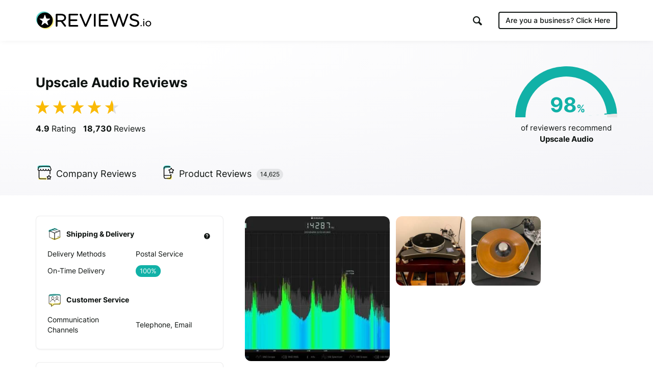

--- FILE ---
content_type: text/html; charset=utf-8
request_url: https://www.google.com/recaptcha/api2/anchor?ar=1&k=6LfXZCkaAAAAAA6P92lEjjUSaoqB_tFkjJB_8G1A&co=aHR0cHM6Ly93d3cucmV2aWV3cy5pbzo0NDM.&hl=en&v=PoyoqOPhxBO7pBk68S4YbpHZ&size=invisible&anchor-ms=20000&execute-ms=30000&cb=xz6svqw65uo3
body_size: 48667
content:
<!DOCTYPE HTML><html dir="ltr" lang="en"><head><meta http-equiv="Content-Type" content="text/html; charset=UTF-8">
<meta http-equiv="X-UA-Compatible" content="IE=edge">
<title>reCAPTCHA</title>
<style type="text/css">
/* cyrillic-ext */
@font-face {
  font-family: 'Roboto';
  font-style: normal;
  font-weight: 400;
  font-stretch: 100%;
  src: url(//fonts.gstatic.com/s/roboto/v48/KFO7CnqEu92Fr1ME7kSn66aGLdTylUAMa3GUBHMdazTgWw.woff2) format('woff2');
  unicode-range: U+0460-052F, U+1C80-1C8A, U+20B4, U+2DE0-2DFF, U+A640-A69F, U+FE2E-FE2F;
}
/* cyrillic */
@font-face {
  font-family: 'Roboto';
  font-style: normal;
  font-weight: 400;
  font-stretch: 100%;
  src: url(//fonts.gstatic.com/s/roboto/v48/KFO7CnqEu92Fr1ME7kSn66aGLdTylUAMa3iUBHMdazTgWw.woff2) format('woff2');
  unicode-range: U+0301, U+0400-045F, U+0490-0491, U+04B0-04B1, U+2116;
}
/* greek-ext */
@font-face {
  font-family: 'Roboto';
  font-style: normal;
  font-weight: 400;
  font-stretch: 100%;
  src: url(//fonts.gstatic.com/s/roboto/v48/KFO7CnqEu92Fr1ME7kSn66aGLdTylUAMa3CUBHMdazTgWw.woff2) format('woff2');
  unicode-range: U+1F00-1FFF;
}
/* greek */
@font-face {
  font-family: 'Roboto';
  font-style: normal;
  font-weight: 400;
  font-stretch: 100%;
  src: url(//fonts.gstatic.com/s/roboto/v48/KFO7CnqEu92Fr1ME7kSn66aGLdTylUAMa3-UBHMdazTgWw.woff2) format('woff2');
  unicode-range: U+0370-0377, U+037A-037F, U+0384-038A, U+038C, U+038E-03A1, U+03A3-03FF;
}
/* math */
@font-face {
  font-family: 'Roboto';
  font-style: normal;
  font-weight: 400;
  font-stretch: 100%;
  src: url(//fonts.gstatic.com/s/roboto/v48/KFO7CnqEu92Fr1ME7kSn66aGLdTylUAMawCUBHMdazTgWw.woff2) format('woff2');
  unicode-range: U+0302-0303, U+0305, U+0307-0308, U+0310, U+0312, U+0315, U+031A, U+0326-0327, U+032C, U+032F-0330, U+0332-0333, U+0338, U+033A, U+0346, U+034D, U+0391-03A1, U+03A3-03A9, U+03B1-03C9, U+03D1, U+03D5-03D6, U+03F0-03F1, U+03F4-03F5, U+2016-2017, U+2034-2038, U+203C, U+2040, U+2043, U+2047, U+2050, U+2057, U+205F, U+2070-2071, U+2074-208E, U+2090-209C, U+20D0-20DC, U+20E1, U+20E5-20EF, U+2100-2112, U+2114-2115, U+2117-2121, U+2123-214F, U+2190, U+2192, U+2194-21AE, U+21B0-21E5, U+21F1-21F2, U+21F4-2211, U+2213-2214, U+2216-22FF, U+2308-230B, U+2310, U+2319, U+231C-2321, U+2336-237A, U+237C, U+2395, U+239B-23B7, U+23D0, U+23DC-23E1, U+2474-2475, U+25AF, U+25B3, U+25B7, U+25BD, U+25C1, U+25CA, U+25CC, U+25FB, U+266D-266F, U+27C0-27FF, U+2900-2AFF, U+2B0E-2B11, U+2B30-2B4C, U+2BFE, U+3030, U+FF5B, U+FF5D, U+1D400-1D7FF, U+1EE00-1EEFF;
}
/* symbols */
@font-face {
  font-family: 'Roboto';
  font-style: normal;
  font-weight: 400;
  font-stretch: 100%;
  src: url(//fonts.gstatic.com/s/roboto/v48/KFO7CnqEu92Fr1ME7kSn66aGLdTylUAMaxKUBHMdazTgWw.woff2) format('woff2');
  unicode-range: U+0001-000C, U+000E-001F, U+007F-009F, U+20DD-20E0, U+20E2-20E4, U+2150-218F, U+2190, U+2192, U+2194-2199, U+21AF, U+21E6-21F0, U+21F3, U+2218-2219, U+2299, U+22C4-22C6, U+2300-243F, U+2440-244A, U+2460-24FF, U+25A0-27BF, U+2800-28FF, U+2921-2922, U+2981, U+29BF, U+29EB, U+2B00-2BFF, U+4DC0-4DFF, U+FFF9-FFFB, U+10140-1018E, U+10190-1019C, U+101A0, U+101D0-101FD, U+102E0-102FB, U+10E60-10E7E, U+1D2C0-1D2D3, U+1D2E0-1D37F, U+1F000-1F0FF, U+1F100-1F1AD, U+1F1E6-1F1FF, U+1F30D-1F30F, U+1F315, U+1F31C, U+1F31E, U+1F320-1F32C, U+1F336, U+1F378, U+1F37D, U+1F382, U+1F393-1F39F, U+1F3A7-1F3A8, U+1F3AC-1F3AF, U+1F3C2, U+1F3C4-1F3C6, U+1F3CA-1F3CE, U+1F3D4-1F3E0, U+1F3ED, U+1F3F1-1F3F3, U+1F3F5-1F3F7, U+1F408, U+1F415, U+1F41F, U+1F426, U+1F43F, U+1F441-1F442, U+1F444, U+1F446-1F449, U+1F44C-1F44E, U+1F453, U+1F46A, U+1F47D, U+1F4A3, U+1F4B0, U+1F4B3, U+1F4B9, U+1F4BB, U+1F4BF, U+1F4C8-1F4CB, U+1F4D6, U+1F4DA, U+1F4DF, U+1F4E3-1F4E6, U+1F4EA-1F4ED, U+1F4F7, U+1F4F9-1F4FB, U+1F4FD-1F4FE, U+1F503, U+1F507-1F50B, U+1F50D, U+1F512-1F513, U+1F53E-1F54A, U+1F54F-1F5FA, U+1F610, U+1F650-1F67F, U+1F687, U+1F68D, U+1F691, U+1F694, U+1F698, U+1F6AD, U+1F6B2, U+1F6B9-1F6BA, U+1F6BC, U+1F6C6-1F6CF, U+1F6D3-1F6D7, U+1F6E0-1F6EA, U+1F6F0-1F6F3, U+1F6F7-1F6FC, U+1F700-1F7FF, U+1F800-1F80B, U+1F810-1F847, U+1F850-1F859, U+1F860-1F887, U+1F890-1F8AD, U+1F8B0-1F8BB, U+1F8C0-1F8C1, U+1F900-1F90B, U+1F93B, U+1F946, U+1F984, U+1F996, U+1F9E9, U+1FA00-1FA6F, U+1FA70-1FA7C, U+1FA80-1FA89, U+1FA8F-1FAC6, U+1FACE-1FADC, U+1FADF-1FAE9, U+1FAF0-1FAF8, U+1FB00-1FBFF;
}
/* vietnamese */
@font-face {
  font-family: 'Roboto';
  font-style: normal;
  font-weight: 400;
  font-stretch: 100%;
  src: url(//fonts.gstatic.com/s/roboto/v48/KFO7CnqEu92Fr1ME7kSn66aGLdTylUAMa3OUBHMdazTgWw.woff2) format('woff2');
  unicode-range: U+0102-0103, U+0110-0111, U+0128-0129, U+0168-0169, U+01A0-01A1, U+01AF-01B0, U+0300-0301, U+0303-0304, U+0308-0309, U+0323, U+0329, U+1EA0-1EF9, U+20AB;
}
/* latin-ext */
@font-face {
  font-family: 'Roboto';
  font-style: normal;
  font-weight: 400;
  font-stretch: 100%;
  src: url(//fonts.gstatic.com/s/roboto/v48/KFO7CnqEu92Fr1ME7kSn66aGLdTylUAMa3KUBHMdazTgWw.woff2) format('woff2');
  unicode-range: U+0100-02BA, U+02BD-02C5, U+02C7-02CC, U+02CE-02D7, U+02DD-02FF, U+0304, U+0308, U+0329, U+1D00-1DBF, U+1E00-1E9F, U+1EF2-1EFF, U+2020, U+20A0-20AB, U+20AD-20C0, U+2113, U+2C60-2C7F, U+A720-A7FF;
}
/* latin */
@font-face {
  font-family: 'Roboto';
  font-style: normal;
  font-weight: 400;
  font-stretch: 100%;
  src: url(//fonts.gstatic.com/s/roboto/v48/KFO7CnqEu92Fr1ME7kSn66aGLdTylUAMa3yUBHMdazQ.woff2) format('woff2');
  unicode-range: U+0000-00FF, U+0131, U+0152-0153, U+02BB-02BC, U+02C6, U+02DA, U+02DC, U+0304, U+0308, U+0329, U+2000-206F, U+20AC, U+2122, U+2191, U+2193, U+2212, U+2215, U+FEFF, U+FFFD;
}
/* cyrillic-ext */
@font-face {
  font-family: 'Roboto';
  font-style: normal;
  font-weight: 500;
  font-stretch: 100%;
  src: url(//fonts.gstatic.com/s/roboto/v48/KFO7CnqEu92Fr1ME7kSn66aGLdTylUAMa3GUBHMdazTgWw.woff2) format('woff2');
  unicode-range: U+0460-052F, U+1C80-1C8A, U+20B4, U+2DE0-2DFF, U+A640-A69F, U+FE2E-FE2F;
}
/* cyrillic */
@font-face {
  font-family: 'Roboto';
  font-style: normal;
  font-weight: 500;
  font-stretch: 100%;
  src: url(//fonts.gstatic.com/s/roboto/v48/KFO7CnqEu92Fr1ME7kSn66aGLdTylUAMa3iUBHMdazTgWw.woff2) format('woff2');
  unicode-range: U+0301, U+0400-045F, U+0490-0491, U+04B0-04B1, U+2116;
}
/* greek-ext */
@font-face {
  font-family: 'Roboto';
  font-style: normal;
  font-weight: 500;
  font-stretch: 100%;
  src: url(//fonts.gstatic.com/s/roboto/v48/KFO7CnqEu92Fr1ME7kSn66aGLdTylUAMa3CUBHMdazTgWw.woff2) format('woff2');
  unicode-range: U+1F00-1FFF;
}
/* greek */
@font-face {
  font-family: 'Roboto';
  font-style: normal;
  font-weight: 500;
  font-stretch: 100%;
  src: url(//fonts.gstatic.com/s/roboto/v48/KFO7CnqEu92Fr1ME7kSn66aGLdTylUAMa3-UBHMdazTgWw.woff2) format('woff2');
  unicode-range: U+0370-0377, U+037A-037F, U+0384-038A, U+038C, U+038E-03A1, U+03A3-03FF;
}
/* math */
@font-face {
  font-family: 'Roboto';
  font-style: normal;
  font-weight: 500;
  font-stretch: 100%;
  src: url(//fonts.gstatic.com/s/roboto/v48/KFO7CnqEu92Fr1ME7kSn66aGLdTylUAMawCUBHMdazTgWw.woff2) format('woff2');
  unicode-range: U+0302-0303, U+0305, U+0307-0308, U+0310, U+0312, U+0315, U+031A, U+0326-0327, U+032C, U+032F-0330, U+0332-0333, U+0338, U+033A, U+0346, U+034D, U+0391-03A1, U+03A3-03A9, U+03B1-03C9, U+03D1, U+03D5-03D6, U+03F0-03F1, U+03F4-03F5, U+2016-2017, U+2034-2038, U+203C, U+2040, U+2043, U+2047, U+2050, U+2057, U+205F, U+2070-2071, U+2074-208E, U+2090-209C, U+20D0-20DC, U+20E1, U+20E5-20EF, U+2100-2112, U+2114-2115, U+2117-2121, U+2123-214F, U+2190, U+2192, U+2194-21AE, U+21B0-21E5, U+21F1-21F2, U+21F4-2211, U+2213-2214, U+2216-22FF, U+2308-230B, U+2310, U+2319, U+231C-2321, U+2336-237A, U+237C, U+2395, U+239B-23B7, U+23D0, U+23DC-23E1, U+2474-2475, U+25AF, U+25B3, U+25B7, U+25BD, U+25C1, U+25CA, U+25CC, U+25FB, U+266D-266F, U+27C0-27FF, U+2900-2AFF, U+2B0E-2B11, U+2B30-2B4C, U+2BFE, U+3030, U+FF5B, U+FF5D, U+1D400-1D7FF, U+1EE00-1EEFF;
}
/* symbols */
@font-face {
  font-family: 'Roboto';
  font-style: normal;
  font-weight: 500;
  font-stretch: 100%;
  src: url(//fonts.gstatic.com/s/roboto/v48/KFO7CnqEu92Fr1ME7kSn66aGLdTylUAMaxKUBHMdazTgWw.woff2) format('woff2');
  unicode-range: U+0001-000C, U+000E-001F, U+007F-009F, U+20DD-20E0, U+20E2-20E4, U+2150-218F, U+2190, U+2192, U+2194-2199, U+21AF, U+21E6-21F0, U+21F3, U+2218-2219, U+2299, U+22C4-22C6, U+2300-243F, U+2440-244A, U+2460-24FF, U+25A0-27BF, U+2800-28FF, U+2921-2922, U+2981, U+29BF, U+29EB, U+2B00-2BFF, U+4DC0-4DFF, U+FFF9-FFFB, U+10140-1018E, U+10190-1019C, U+101A0, U+101D0-101FD, U+102E0-102FB, U+10E60-10E7E, U+1D2C0-1D2D3, U+1D2E0-1D37F, U+1F000-1F0FF, U+1F100-1F1AD, U+1F1E6-1F1FF, U+1F30D-1F30F, U+1F315, U+1F31C, U+1F31E, U+1F320-1F32C, U+1F336, U+1F378, U+1F37D, U+1F382, U+1F393-1F39F, U+1F3A7-1F3A8, U+1F3AC-1F3AF, U+1F3C2, U+1F3C4-1F3C6, U+1F3CA-1F3CE, U+1F3D4-1F3E0, U+1F3ED, U+1F3F1-1F3F3, U+1F3F5-1F3F7, U+1F408, U+1F415, U+1F41F, U+1F426, U+1F43F, U+1F441-1F442, U+1F444, U+1F446-1F449, U+1F44C-1F44E, U+1F453, U+1F46A, U+1F47D, U+1F4A3, U+1F4B0, U+1F4B3, U+1F4B9, U+1F4BB, U+1F4BF, U+1F4C8-1F4CB, U+1F4D6, U+1F4DA, U+1F4DF, U+1F4E3-1F4E6, U+1F4EA-1F4ED, U+1F4F7, U+1F4F9-1F4FB, U+1F4FD-1F4FE, U+1F503, U+1F507-1F50B, U+1F50D, U+1F512-1F513, U+1F53E-1F54A, U+1F54F-1F5FA, U+1F610, U+1F650-1F67F, U+1F687, U+1F68D, U+1F691, U+1F694, U+1F698, U+1F6AD, U+1F6B2, U+1F6B9-1F6BA, U+1F6BC, U+1F6C6-1F6CF, U+1F6D3-1F6D7, U+1F6E0-1F6EA, U+1F6F0-1F6F3, U+1F6F7-1F6FC, U+1F700-1F7FF, U+1F800-1F80B, U+1F810-1F847, U+1F850-1F859, U+1F860-1F887, U+1F890-1F8AD, U+1F8B0-1F8BB, U+1F8C0-1F8C1, U+1F900-1F90B, U+1F93B, U+1F946, U+1F984, U+1F996, U+1F9E9, U+1FA00-1FA6F, U+1FA70-1FA7C, U+1FA80-1FA89, U+1FA8F-1FAC6, U+1FACE-1FADC, U+1FADF-1FAE9, U+1FAF0-1FAF8, U+1FB00-1FBFF;
}
/* vietnamese */
@font-face {
  font-family: 'Roboto';
  font-style: normal;
  font-weight: 500;
  font-stretch: 100%;
  src: url(//fonts.gstatic.com/s/roboto/v48/KFO7CnqEu92Fr1ME7kSn66aGLdTylUAMa3OUBHMdazTgWw.woff2) format('woff2');
  unicode-range: U+0102-0103, U+0110-0111, U+0128-0129, U+0168-0169, U+01A0-01A1, U+01AF-01B0, U+0300-0301, U+0303-0304, U+0308-0309, U+0323, U+0329, U+1EA0-1EF9, U+20AB;
}
/* latin-ext */
@font-face {
  font-family: 'Roboto';
  font-style: normal;
  font-weight: 500;
  font-stretch: 100%;
  src: url(//fonts.gstatic.com/s/roboto/v48/KFO7CnqEu92Fr1ME7kSn66aGLdTylUAMa3KUBHMdazTgWw.woff2) format('woff2');
  unicode-range: U+0100-02BA, U+02BD-02C5, U+02C7-02CC, U+02CE-02D7, U+02DD-02FF, U+0304, U+0308, U+0329, U+1D00-1DBF, U+1E00-1E9F, U+1EF2-1EFF, U+2020, U+20A0-20AB, U+20AD-20C0, U+2113, U+2C60-2C7F, U+A720-A7FF;
}
/* latin */
@font-face {
  font-family: 'Roboto';
  font-style: normal;
  font-weight: 500;
  font-stretch: 100%;
  src: url(//fonts.gstatic.com/s/roboto/v48/KFO7CnqEu92Fr1ME7kSn66aGLdTylUAMa3yUBHMdazQ.woff2) format('woff2');
  unicode-range: U+0000-00FF, U+0131, U+0152-0153, U+02BB-02BC, U+02C6, U+02DA, U+02DC, U+0304, U+0308, U+0329, U+2000-206F, U+20AC, U+2122, U+2191, U+2193, U+2212, U+2215, U+FEFF, U+FFFD;
}
/* cyrillic-ext */
@font-face {
  font-family: 'Roboto';
  font-style: normal;
  font-weight: 900;
  font-stretch: 100%;
  src: url(//fonts.gstatic.com/s/roboto/v48/KFO7CnqEu92Fr1ME7kSn66aGLdTylUAMa3GUBHMdazTgWw.woff2) format('woff2');
  unicode-range: U+0460-052F, U+1C80-1C8A, U+20B4, U+2DE0-2DFF, U+A640-A69F, U+FE2E-FE2F;
}
/* cyrillic */
@font-face {
  font-family: 'Roboto';
  font-style: normal;
  font-weight: 900;
  font-stretch: 100%;
  src: url(//fonts.gstatic.com/s/roboto/v48/KFO7CnqEu92Fr1ME7kSn66aGLdTylUAMa3iUBHMdazTgWw.woff2) format('woff2');
  unicode-range: U+0301, U+0400-045F, U+0490-0491, U+04B0-04B1, U+2116;
}
/* greek-ext */
@font-face {
  font-family: 'Roboto';
  font-style: normal;
  font-weight: 900;
  font-stretch: 100%;
  src: url(//fonts.gstatic.com/s/roboto/v48/KFO7CnqEu92Fr1ME7kSn66aGLdTylUAMa3CUBHMdazTgWw.woff2) format('woff2');
  unicode-range: U+1F00-1FFF;
}
/* greek */
@font-face {
  font-family: 'Roboto';
  font-style: normal;
  font-weight: 900;
  font-stretch: 100%;
  src: url(//fonts.gstatic.com/s/roboto/v48/KFO7CnqEu92Fr1ME7kSn66aGLdTylUAMa3-UBHMdazTgWw.woff2) format('woff2');
  unicode-range: U+0370-0377, U+037A-037F, U+0384-038A, U+038C, U+038E-03A1, U+03A3-03FF;
}
/* math */
@font-face {
  font-family: 'Roboto';
  font-style: normal;
  font-weight: 900;
  font-stretch: 100%;
  src: url(//fonts.gstatic.com/s/roboto/v48/KFO7CnqEu92Fr1ME7kSn66aGLdTylUAMawCUBHMdazTgWw.woff2) format('woff2');
  unicode-range: U+0302-0303, U+0305, U+0307-0308, U+0310, U+0312, U+0315, U+031A, U+0326-0327, U+032C, U+032F-0330, U+0332-0333, U+0338, U+033A, U+0346, U+034D, U+0391-03A1, U+03A3-03A9, U+03B1-03C9, U+03D1, U+03D5-03D6, U+03F0-03F1, U+03F4-03F5, U+2016-2017, U+2034-2038, U+203C, U+2040, U+2043, U+2047, U+2050, U+2057, U+205F, U+2070-2071, U+2074-208E, U+2090-209C, U+20D0-20DC, U+20E1, U+20E5-20EF, U+2100-2112, U+2114-2115, U+2117-2121, U+2123-214F, U+2190, U+2192, U+2194-21AE, U+21B0-21E5, U+21F1-21F2, U+21F4-2211, U+2213-2214, U+2216-22FF, U+2308-230B, U+2310, U+2319, U+231C-2321, U+2336-237A, U+237C, U+2395, U+239B-23B7, U+23D0, U+23DC-23E1, U+2474-2475, U+25AF, U+25B3, U+25B7, U+25BD, U+25C1, U+25CA, U+25CC, U+25FB, U+266D-266F, U+27C0-27FF, U+2900-2AFF, U+2B0E-2B11, U+2B30-2B4C, U+2BFE, U+3030, U+FF5B, U+FF5D, U+1D400-1D7FF, U+1EE00-1EEFF;
}
/* symbols */
@font-face {
  font-family: 'Roboto';
  font-style: normal;
  font-weight: 900;
  font-stretch: 100%;
  src: url(//fonts.gstatic.com/s/roboto/v48/KFO7CnqEu92Fr1ME7kSn66aGLdTylUAMaxKUBHMdazTgWw.woff2) format('woff2');
  unicode-range: U+0001-000C, U+000E-001F, U+007F-009F, U+20DD-20E0, U+20E2-20E4, U+2150-218F, U+2190, U+2192, U+2194-2199, U+21AF, U+21E6-21F0, U+21F3, U+2218-2219, U+2299, U+22C4-22C6, U+2300-243F, U+2440-244A, U+2460-24FF, U+25A0-27BF, U+2800-28FF, U+2921-2922, U+2981, U+29BF, U+29EB, U+2B00-2BFF, U+4DC0-4DFF, U+FFF9-FFFB, U+10140-1018E, U+10190-1019C, U+101A0, U+101D0-101FD, U+102E0-102FB, U+10E60-10E7E, U+1D2C0-1D2D3, U+1D2E0-1D37F, U+1F000-1F0FF, U+1F100-1F1AD, U+1F1E6-1F1FF, U+1F30D-1F30F, U+1F315, U+1F31C, U+1F31E, U+1F320-1F32C, U+1F336, U+1F378, U+1F37D, U+1F382, U+1F393-1F39F, U+1F3A7-1F3A8, U+1F3AC-1F3AF, U+1F3C2, U+1F3C4-1F3C6, U+1F3CA-1F3CE, U+1F3D4-1F3E0, U+1F3ED, U+1F3F1-1F3F3, U+1F3F5-1F3F7, U+1F408, U+1F415, U+1F41F, U+1F426, U+1F43F, U+1F441-1F442, U+1F444, U+1F446-1F449, U+1F44C-1F44E, U+1F453, U+1F46A, U+1F47D, U+1F4A3, U+1F4B0, U+1F4B3, U+1F4B9, U+1F4BB, U+1F4BF, U+1F4C8-1F4CB, U+1F4D6, U+1F4DA, U+1F4DF, U+1F4E3-1F4E6, U+1F4EA-1F4ED, U+1F4F7, U+1F4F9-1F4FB, U+1F4FD-1F4FE, U+1F503, U+1F507-1F50B, U+1F50D, U+1F512-1F513, U+1F53E-1F54A, U+1F54F-1F5FA, U+1F610, U+1F650-1F67F, U+1F687, U+1F68D, U+1F691, U+1F694, U+1F698, U+1F6AD, U+1F6B2, U+1F6B9-1F6BA, U+1F6BC, U+1F6C6-1F6CF, U+1F6D3-1F6D7, U+1F6E0-1F6EA, U+1F6F0-1F6F3, U+1F6F7-1F6FC, U+1F700-1F7FF, U+1F800-1F80B, U+1F810-1F847, U+1F850-1F859, U+1F860-1F887, U+1F890-1F8AD, U+1F8B0-1F8BB, U+1F8C0-1F8C1, U+1F900-1F90B, U+1F93B, U+1F946, U+1F984, U+1F996, U+1F9E9, U+1FA00-1FA6F, U+1FA70-1FA7C, U+1FA80-1FA89, U+1FA8F-1FAC6, U+1FACE-1FADC, U+1FADF-1FAE9, U+1FAF0-1FAF8, U+1FB00-1FBFF;
}
/* vietnamese */
@font-face {
  font-family: 'Roboto';
  font-style: normal;
  font-weight: 900;
  font-stretch: 100%;
  src: url(//fonts.gstatic.com/s/roboto/v48/KFO7CnqEu92Fr1ME7kSn66aGLdTylUAMa3OUBHMdazTgWw.woff2) format('woff2');
  unicode-range: U+0102-0103, U+0110-0111, U+0128-0129, U+0168-0169, U+01A0-01A1, U+01AF-01B0, U+0300-0301, U+0303-0304, U+0308-0309, U+0323, U+0329, U+1EA0-1EF9, U+20AB;
}
/* latin-ext */
@font-face {
  font-family: 'Roboto';
  font-style: normal;
  font-weight: 900;
  font-stretch: 100%;
  src: url(//fonts.gstatic.com/s/roboto/v48/KFO7CnqEu92Fr1ME7kSn66aGLdTylUAMa3KUBHMdazTgWw.woff2) format('woff2');
  unicode-range: U+0100-02BA, U+02BD-02C5, U+02C7-02CC, U+02CE-02D7, U+02DD-02FF, U+0304, U+0308, U+0329, U+1D00-1DBF, U+1E00-1E9F, U+1EF2-1EFF, U+2020, U+20A0-20AB, U+20AD-20C0, U+2113, U+2C60-2C7F, U+A720-A7FF;
}
/* latin */
@font-face {
  font-family: 'Roboto';
  font-style: normal;
  font-weight: 900;
  font-stretch: 100%;
  src: url(//fonts.gstatic.com/s/roboto/v48/KFO7CnqEu92Fr1ME7kSn66aGLdTylUAMa3yUBHMdazQ.woff2) format('woff2');
  unicode-range: U+0000-00FF, U+0131, U+0152-0153, U+02BB-02BC, U+02C6, U+02DA, U+02DC, U+0304, U+0308, U+0329, U+2000-206F, U+20AC, U+2122, U+2191, U+2193, U+2212, U+2215, U+FEFF, U+FFFD;
}

</style>
<link rel="stylesheet" type="text/css" href="https://www.gstatic.com/recaptcha/releases/PoyoqOPhxBO7pBk68S4YbpHZ/styles__ltr.css">
<script nonce="FVfeNe2WGusJLGGNRtqx2w" type="text/javascript">window['__recaptcha_api'] = 'https://www.google.com/recaptcha/api2/';</script>
<script type="text/javascript" src="https://www.gstatic.com/recaptcha/releases/PoyoqOPhxBO7pBk68S4YbpHZ/recaptcha__en.js" nonce="FVfeNe2WGusJLGGNRtqx2w">
      
    </script></head>
<body><div id="rc-anchor-alert" class="rc-anchor-alert"></div>
<input type="hidden" id="recaptcha-token" value="[base64]">
<script type="text/javascript" nonce="FVfeNe2WGusJLGGNRtqx2w">
      recaptcha.anchor.Main.init("[\x22ainput\x22,[\x22bgdata\x22,\x22\x22,\[base64]/[base64]/[base64]/[base64]/[base64]/UltsKytdPUU6KEU8MjA0OD9SW2wrK109RT4+NnwxOTI6KChFJjY0NTEyKT09NTUyOTYmJk0rMTxjLmxlbmd0aCYmKGMuY2hhckNvZGVBdChNKzEpJjY0NTEyKT09NTYzMjA/[base64]/[base64]/[base64]/[base64]/[base64]/[base64]/[base64]\x22,\[base64]\\u003d\x22,\[base64]/Ds8K0w5LChMKLMRLDuzbDiMO3w4AAwrbDssKHwppQw5ESNmHDqH/[base64]/Dp8KPwqzDiMOzwr7DvsK2MS0tw48hCcOkGFnDj8Ksw6tSw43CnMONEMOBwoPCumYRwp7Cg8Oxw6lEDAxlwrPDm8KidyJzXGTDmsOMwo7DgylvLcK/wr3DjcO4wrjClcKuLwjDhnbDrsOTLcOyw7hsQXE6YRDDj1pxwpbDlWpwS8OtwozCicOvajsRwqYMwp/DtRTDtncJwrQXXsOIFTthw4DDnl7CjRNKbXjCkx5/TcKiAcOZwoLDlXM4wrl6dsOfw7LDg8KOFcKpw77Dk8Knw69Lw5wzV8KkwobDgsKcFzpNe8OxU8OWI8OzwrBcRXlvwq0iw5kJWjgMCDrDqktFH8KbZFEtY00Sw5BDK8Kww6rCgcOOJxkQw51xJMK9FMO7wos9ZlDCtHU5c8K1ZD3DvcO4CMODwrRLO8Kkw7nDviIQw7s/w6JsS8KkIwDCuMOEB8KtwpvDs8OQwqgDR3/CkHXDiislwpY3w6LChcKbZV3Ds8OWG1XDkMOgVMK4VxDCkBlrw7Vbwq7CrAI+CcOYCjMwwpUyQMKcwp3DsWnCjkzDuiDCmsOCwrHDp8KBVcOlS18Mw5FMZkJcZsOjbm/Cj8OcI8KFw7UyJg/DkjkPb3HDhcKnw4AbYMOIYz5Rw4IEwroOwoJAw4bCn07Cq8KgHxsUeMOeacKoJ8KJVQxuwpTDqXY5woAVbjLCvcOfwqA3QUNaw6Ilw4fCn8KwCcKXKhcYRWDCk8OGQ8OQV8ODTWkeAWDDg8KDY8OXw4XDqC3DnFVOemnDgwQ/SF4Tw7fDtBfDhSPDnQPCncOUwrXDusOCNMOVD8OZwqBLb39aTMOAw53CpcKQUcOiPmRMHsOnw4Nvw4rDgElswqbDkcOKwpQgwq9Ow5/ClifDk1/[base64]/ClATCuMO3K8OXLlQnGWl3ZcONw54TVMKhwpYcwooxOmImwoXDjUNDw5DDi1rDvsKCN8KJwpg5e8KyQcOpQMK7w7XDgH1Ow5TChMOLw7how5XDtcO2wpPCiQXCrcKkw6I6b2nDgcOsJUV/[base64]/ChsOGAsOEwpBkwo49ZllHAhYpwo3Ch8Kle8Kfw7Q0w6fDusK4EsOlw4TCsxDCvRHDlTwWwqkYDsOHwqPDmcKPw63DizDDnA4aNcKwUxVgw4nDhcKMTsOpw65Mw5FLwqLDhn7DjsO/D8O+R3B2woR5w4UXeXk0wqJfw5PCuCEYw7h0VsOWwpXDpcOqwrBAQ8OYYyVjwrgHYMO+w4PDrQLDnl4PGC98wpAYwp7DnMKjw6LDicKdw5bDgMKlQsOHwoTCpkIiNMK6X8KfwpJWw7DDjsOjUH/DscOOGAXCkMOlfsOTJwt3w5jCpgzDgFbDm8KUw5XDmsKXYVRHDMOUw796TURSwpXDiRA1V8K4w6rCksKVSmXDhTxHRzXCoSzDl8KPwrXCmyvCocKqw6/CuU/CjzvDrUE1YMOrDEYHHlnDrCpUakAJwr7CvcO2LGtsaRPCt8OIwpwlA3E7RADCnMOnwq/DkMKow6LClgDDnMOfw6fClAtdwobDl8K5wqvCqMK+DU7DhsKGw51pw61nw4fDqsO3w4Rlw6EsMhobD8ODADPDhirCnsOffcOaNcK6w4zDhMK/K8ORw7dqPcOYLUHClhk9w6ceesOLAcKIKmIxw54mAMKtH3DDhsKrPTTDkMO8CcOVXXzDnXp+BRTCjBnCpUocL8O1eWRLw4LDtynDq8OlwrIgw6F4woPDqsOtw4JAQHLDv8KJwojDlnXDssKBVsKtw53Ds0zCs1bDscOhwojDljhpQsKuKg/CsEbDhsO3w5jCjg84bVPCp2/[base64]/[base64]/[base64]/GMOFIMOJWcO3woXCmcKmw4QCwovCpzIzw7tQwrUbw6QAwovDgRbDvy7DgsOWwq3Cs18XwojDiMOvIkhPwrbDvULCrwvDmyHDmHZUwocyw4Zaw6onPXlNRGQlO8OoGcKAwoFXw63DsA9tN2Ypw7/DrsKjBMO7fhIfw73Dv8OAw4XCnMONw5ghw77CjcOFH8KWw57Cr8O+UAcdw77CqjLDhSbCrxLDpjbCkmzDnkI/eD4cwqgcw4HDt1Bdw7rChcKywqrCtsOfwpc6w60BRcO/w4UBCF8ow75nNMOwwr9Hw5UGWnEJw5BaXybDp8OVISIJw77CoTTCocKawqHCqsOswoDDmcOwQsKfX8Kyw697IxlfHg7CusK/dcO/QcKCBsKowrrDuBvCgyXDgA5HbV55P8K4R3XCnAzDhlrDhsOVN8OuKcOwwrNMeHPDpcOmw6TDjMKbGMOxwoZ8w7DDsX7CpCpkPlJUwpbDoMKGw7jCosKBw7Znw4pCCcKLOm/[base64]/CtGIdwovCgsKyw75vXjvCkQsqw4pWw6bDqSpDEcOBBDHDu8KNw4JTMRA0ScK0wo8Hw7fCqMOPw70bwqTDgzYTw415OsObdcOywolsw6nDhcKkwqTCtXJfeADCu3VNLcOdwqnDlWU8IcOTF8KqwpPCnmRaFQrDhsK9Iz/CjyIHEsODw47DpcKZQFbDr03CncK+c8OdK27DsMOnIcOcwoTDlgpVwrrCmcO3OcKVS8Ouw73CpTpCGD/DjynDtAouw6Faw4zCgMKqWcKUZcKZw5xof2AowqfCkMKZwqXCpsK+wrIMCjZ+G8OzEcOkwpBDUSkgwqRfw7fCgcO3w5wbw4PDrlJww4/Dvm89w6HDgcOlP2LDqcOuwpRgw7/DnxbDk3LCk8K5wpJRwpfDkB3Di8K2w7xUDMOsEVrDosK5w6dgMMKaO8KGwoBlw686DMOTwotow7xcMk3CiwQOw7pGUxrDmjRLJVvCmTzClRUswrVbw5jDuEhDVsOsbMK+GADCu8Opwq/[base64]/Ci1YoAsO/wr7DlMOaHsOVw63ChEbDtC8VSsOXUB1uUcKyfsKlwowvw5I0w5nCvsKAw6bChlQ0w4PCkHxPVcOqwop8CMKEEUItXcOIwo/DocOSw7/CgWLCkMKIwo/DlGTDhXbCsxTCjsKbMmnDvjPCklLDjRx9w61swqRAwoXDuxwywo3CuV5xw7vDvBTCjxTCgRvDocKHwpw0w7zCssKtPzrCm1/[base64]/ClcOdPcOcwq3Cr8OMEFU5woFiwoHCn8Odc8Obwo5Lwr/ChsKiwpU+f3TCssKWUcOZScOAYmYAw7NTdi4gw7DCiMO4wq5JVcO8IMOxK8K0wrbDunrCjDd+w53Dr8Ktw6jDsTrDnUQCw4l0e2fCrCYuYMOCwpJ8w7bDn8KcQjQfIcOOV8K0wpLDjcK/w4rDs8OlKSTDvMKRRcKOw4nDqxLCusK3W0lawoo/wrLDp8KHw5wvDcKRUFfDl8Kww6fCqEPDocOhdMONwp0FJwRwPgBtFQpYwqLDs8Kxb0s4w7vDrm0wwpY/FcKcwp3DmsOdwpbDrVpBZA4KZ25gGHB2w43DnD06CMKLw4ATw5HDqg8jDcOaE8OLTsKjwq3CqMO7QH5GcgzDmnsNHsOdQVPCvTwFwpjDs8OaRsKSwqHDrUzDpcKGw7RUw7NbFsKVw6rCgsKYw55Cw5bCpcKswo7DuxTCthrCrG/CpsOMw77CijzCp8Krw5jCjcKyCRkBw5B9wqNZc8O6NDzDl8OwJwnDgsOtdF3CnSLCu8OsXcO+O0IrwozDqVwOw5ddwp0awovDqzfCnsKBScKDw4sCFyUdb8KSTsOvODfCrCF6wrABekp8wq7CjsKFZgHDvmnCoMK9X0/DvMOQTRVmBsKTw5fCmSJ9w7PDqMK+w6vCjn8rV8OoQlc/eA1Dw54OcBx3BMK1wpFyHS0+UUnDgMKrwqvChsKjw5UgfQx+woXCnD/DhTbDqMObw6YfNMO8A1YHw4EaEMKKwoZkOsOaw5MIwp/DiH7Cu8OoM8OyX8KDHMKmc8K/f8O4w7YaBw/DkVbDsQMCwrRAwqAeKXQUE8K1P8OgMcOsc8OldMOuwojCmV3Cm8KiwrI0dMOEMsORwrgFLcOFesOdw67DkgEgwrcmYwHDo8KPfMKPOsOZwotJw5fCpcOZEx5cU8KAMsKBUsKJMEpUBsKbw47CozfDj8Ouwp94FsO7HXEzZsOqwrPCgcKsbsKjw4ESL8Onw58ZeU/Di2zDosO0wopjbMO1w685NzlRwqgRB8OEPcOKw6QLf8KQFDVLwr/Dv8KIwqZew43DgsOwLEPCuHLCmW4TA8Kqw5gyw6/[base64]/w5tWUcOqB8OmwrdoOkMmw5rDsMKZGSnDqsK8wo5Gw5bCqcOow4fDmx/CpcONwpZEb8K3QETCm8Ocw6nDtS1EBMO2w7p4wqDDswQzw43DpcK2wpTDm8Kpw4cew6rCu8KZwodgWkRMIldjXFPClBNxMlM0fiwdwp4ww6FHd8O5w4IOOTbDmcOhEcKywosmw4MTw4nCjMKrIQERM2zDtHwBw5HDk14Sw7/DosOgQMKWACzDq8KQSAfDtGQOWULDrMKXw7lsVsOtwoFKwr4pwpouw7HDs8KRJ8O2wpcdw4gSaMOTfsKqw6rDqMKIDkhewovCgldiLVRRasOtaCNmw6bDklDChlhEaMKVP8KafBjDjxbDpMO0w5HDhsODw6InZnPCmwV2wrZPejczI8KmZV9uJk/CvDFgW2FeSS5zBRU0dR/CqAchVMOww5NUw6TDpMO5UcK4wqc/[base64]/XcK+w6LCnMOKYVVgfsKPw6PDnsKWw7DCncKtLEbCj8OPw7/ChmXDgATDmyEwVwTDpMOAwpEGHMKYwqZgNsOBasOJw68lYGrCgTzCuGrDpUXDvcOTKwnDvDRyw6rDrjHDp8OMMXBfw43CisOmw6wHw4JSCWhfbARtDMKAw7taw404wqnCoA1Uw4Y/[base64]/[base64]/[base64]/w5PCksKAScK2w5zDmcOgw4YRwpAvw5rCm14Dw4Zhw4tdVcKpwrLDjcOAEMKzw5TCqy/CvMOnwr/[base64]/w7kcccK/MsKyZcKvw5HDu18URmYvwrfCuw0CwrfCnsO6w4hFHMOmw715w6/CvsOvwrIRwpAzKltEN8KJw6gfwqprX0/DkMK4Ol0cw5gYF2rCm8ODw59bR8OcwpbDiGxkwrE3w5HDlX7CtGc+w6DCnBNvGXhIW1JhX8KLwqghwoMyfsONwpYuwp1kfRvCusKIw5tCw4BYCcOuw4nCmgVSwr/[base64]/[base64]/CvcKBwoRFVkRpwqhzQlbCmMOawoDCr8OGwohDw4syHVsXVXZrOHl5w6ATwpzDg8K8wqDCniTDrMKtw63Dp3NDw4BMw4gpwo7DmSXDnMKow4XCvcOxwr7CiQI+RcKSVcKZw6xUeMK7wp7Ci8ONPcORTcKVwrjCj1cqw6x1w6/DlcOcIMO/STrCo8Kfwrdnw4vDtsOGw4XDglQSw5zDlMOew7A4wqPCuVFowq5/AcOQw7nDlsKbNyzDqMOgwpZ9YMOxYMOYwobDhHDDgnsbwqfDq1Jrw5hCE8KFwoEaNMKxbcOgEEl3w6RVSMOUDsKfNcKTWMKCeMKQfwpNwo5Hwr/[base64]/DtmzCqRTCgHEbwqDCqUPDmB3CvWsvw6cxK1hwwq7DtDXCgMOLw77CjjLDlMOkU8OrEMKYw6sFY0M9w6QrwpIYU1bDmHDCj03DvjbCt2rCgsK0LsKCw78zwp7DjGbDqcK6w7dZwo3Dv8KWIFZLAMOrGsKswrwBwoE/w5kAN2fDkTHDmcOIGiDCqsOkb2FVw7lLRsOzw6klw7JpYWw0wp7DmyjDkxbDkcO+RcO4LWfChzdDfMKiw73Dk8OxwoLCnjZOBibDpnLCsMOVw5/Dg2HDtWDChsKObGXDt0rCjgPCiiLDlR3Du8KswopCc8OuVFvCi1tBKgbCg8Klw68Kwqkse8O+wqJ4wobCn8O7w6EqwrrDqMKtw6/[base64]/f8ORwq/CshLCoHVmwrvCqMOWw6vCumrDiy3CgMOBRcK2JBFfCcOKwpbDhsOawqhqw57DrcOxJcOMw541wqogXRnCk8Klw7o3fT1NwqcGaxPCtTrCryLCmg9Pw4sTUMK3wobDvBZ7wrpqKlzDjw/CscKaMH5Vw4ULS8KPwoICUMKEw5I8G1HDu2DDlARhwpnCpsK+w48Aw7ZzeCfDs8KAw4bCrBdrwpPCiCTCgsKyDlQBw7h1JMKTw59/EcOkUcKHYMO6wrnClcKvwp4kHsKswqgtAQrChAcoGWzDsylhesKfMsOHFAhsw7l3wovDrMOfZsKzw7DDosONfMOrbcKvXsK/w6bCi2XDqh1eZjs6w4jCq8KXIMO8w5nCicKEZXIXbgBSFMOhEE/[base64]/[base64]/DjFPDpn1wWsK4A8KTBsOQw7nDqMKMEw9bwrfCgsKxI1xwLMKDDHbDviIxw5lXV1Q1fsOJUB7DhXnCrMK1A8O9VzfClnZxZ8K4eMKNwo/CkkRBJ8OswpPCqMKlwqbDsQJYw6BcCsOSw4w3E37DoT1lHihvwpEJwq0LOsO8DBVgW8K6T0LDoVYbVMKFw58yw57DrMOFdMKLwrPDh8O4wqhhAg7CmcOBwrbDv07DoX1CwoJLw7Fow5/Ck3zCgMODNcKNw4AnIsK5MsKswoVmO8OkwrBOw5LDscO8wrDCsi7CoXhZccOgwr4bEw/CtMK1CsKodsOufh0qfnrCm8O4czwNbsO6WMOWwoBeC3LDtFUjEjZQwqNaw74TVcK5Y8Oqw5TDrC3CrEdsQl7DvznCpsKSAMKqJTo5w45jURzCnXZMwqwcw57CuMKZG07Ck0/[base64]/Dv03Dlm9ZwpF7w5JNwrh1G8Kmw6TDvMOvMcKUwovChX/[base64]/Cp8KJAE3CpMOIwrTDhcO4w7Nyw75XQsKywpLChsKzw6rDgg7Cm8OZOjpZZF/DvMOhwpIMBwYWwofCqgFIGsKLw7UoHcKZXkjDogHCtzjCgUcKWG3Dp8K3wrIRNsO8SW3CusKSAy5ywrLDtsObw7LDmmLCmClow6V1c8KhBMOkdRUowoLChSPDjsO6OELDpTBVwpHDmcO9wpUIIcK/bBzClcKqG1/CsXZPfMOgPMKWw5bDl8KBUMKhMcOKFmV1wqPCj8Kiwp3Ds8OfGQ3DiMODw7hLD8KUw77Dl8KMw5tvFBHChMKlDRMddgjDncOYw5/CucKzTGYha8OsRMOGw4Ajw5gnVkfDgcOVwr4Ww43CnX7DqkfDs8KWZMKJYR9iNsOfwoBZwrHDnTPDtcOacMOABAjDj8KseMKHw5Qhfw0ZDU93SMORTHvCsMOJc8O4w6HDqcK3GMO9w78gwqrCnsKCw5cYw74secOfKSg/w415QsKtw4ZOwowdwpjDi8KYwrDCsAXDh8KRW8K4b3wgTx94AMOxGsO7w4wBwpPDhMKYwoLDpsKCw6jCoSgKQA5hEStLJCFrw7/[base64]/[base64]/wp89dGPDswjDhsKZw7zDusKqXMKKaWIiQmzDnsKJRDfDsnVTwoTCslB9w5grAHdlXy1/wr7Cv8OWMgo8wpzCoXNCwo8OwqfClsORWRTDicKWwrPCo2vDngNxwpTDj8KdJ8Oew4rDl8O/wo1HwpBTdMOfIcKQYMODwonCtcOww4zDn0PDuBXDusOYE8Kjw4rCkcOYW8OIw7s2WwXCmQjDpk57wq3CpD9twpDDjMOvAsOcX8OrDSbDgUTCk8OmGMO/wop2wpDCh8Kbwo3DjTsNG8OQIF7CgzDCv27Cn3bDglsiwrUzLcKzw7TDqcKRwqZESFbCvk9sZVvDh8OOcMKFdT1Dw4UBYMOLb8OxwpvCkMOxEA7Dj8KnwqzDhyt9wqfCgMOOCcOxfcOCEGHCqcOzY8O/egkDw4cmwrbClMO9DsOBPsKdw5jCig3Cvns3w5PDnR7DigNlwq3Cpg0+w6tUXz0Sw7kaw4dIPFrCnzHCksKiw4rClG/[base64]/DvRTDskMaLzIgXg/DjMK9w5ESB29Ew5HDvsK4wrHCqzrCgcKhA30kwqbDlD8vH8KRwrTDtcOeKsOFCcObw5vDnFJeP1rDiwDDncOMwrjDiH7ClcOOOyLCicKAw4oBB3bCljbDkALDuHXCjC8ywrLCgk9zVRMaZcKwTjg/VyXCnsKKHV0pWsOnNMOmwroMw4RkesKnQF8awqfCscKvGlTDm8KnMMOpw6NSwqc6RghxwrPCnhfDlhpsw7d9w6kLB8O/w51kZTTCuMK7YUkVw7rDlcOYw5vDhsOow7fCqX/Dtk/CtlnDkTfDhMKsYzPCtXEZW8K3w7wpwqvCjFXDhsOeAFTDg1jDn8OSUsOWAMKlwpjDjXovw6UkwrIZCcKyw4lswrDDuHPDlcK0FU7DqAcwfMOhEnvDmTM+GEtYRMK1w6/Cr8Omw4dnM1nChcO2bDFWw5AFPkPDjVrDkMKXXMKVYMO2TMKQw5zCuSjDuXvCkcKPw7tHw7hnAMKGw7vCoDvDvxXDohHDihLDkjrDgFXChA4hRV/DmiYENRl3bMKcOzvChsOOwofDhMK0wqZmw6Iqw77DjUfCqUlVUMOUIC8VKSTCmMOBVkDCvcOPw67Dugp+fHnCssKVw6BpfcKgwrY/[base64]/[base64]/[base64]/G8Odw4g8IMOcw5/Ckg5xEXpKwoQTTkzDm3Amw5LCk8Klw48Rwo7Ci8OGwofDqcOBNzHClDTCujvCmMO5w6JKTMOHaMK9wq06DjjCujTDlHwpw6MGRhjDhsK9wpnDpk0PXQ0ewrJ/[base64]/[base64]/[base64]/DukUyRHjCt2QQw7pAw5TCr8OzZcOsw5rCq8O3wpfCoFZuLMK1XnfDtBgHw5LCrcKAXEUVTsKnwrAQw64ILnLDsMKdQMO+UljCrB/DpsKlw7cUB1UReGtAw6FOwqhGwpfDvMKVw6DCq0bCtyMJE8KwwpgkKzjCv8OpwoxVFxdEw64WbMO+dirCrFkBw4PCqlDCpnE+J01WNmHCtwEAw47Cq8OLDUxcJMK+w7lWH8KXwrfDp2QCSXcEUcKQdMKww4/CnsOrwo4vwqjDmTLDnMOPw4oVw5N2wrEmf2/CsXpww5vClGvDmcKbXcKhwosjwrXCiMKdYcOiccKcwoAmWHXCslhRdMKxXMO3PMK6wo4iAUHCucO4Z8Kdw5jDv8ObwrkLBzlpw5vCusKpIcOJwqE/elTDnBrCgsKfc8O2G20sw4vDocKOw48BRsOTwrYTKsOlw6FmCsKCw5ltecKDTR8Swq4dw67DgsKHwqDDgcOpTMO/wq/Dnklxw6vDlEfCk8K+JsKqEcOZw4oQVsK+HMKMw44vVsOdw5vDtsK5Q1cgw7ZeOcOIwohPw756wrPDiA3CnnXCvsKCwrHCncKBwo/[base64]/DqG7DmCPDvmdgLMKWRiwUw5/[base64]/IcOow5UIWcO/CMKpwpkDwonCnsOlw7zDjQfCtMO/bMKIPzdMV0LDp8OgEMKXw7rDk8Kbw5Vuw6zDoE0xPFLDhg0UTnI2FG9Ew74ZG8ORwodILV/ChRPCjsKewooIwqIxIMKzFWfDlSUUK8KuXhViw5TCisOuNMKMBmAHw65QLCzCgcO3X1/DvCx0w6/Cv8K/w5x5w4XDjsKID8OibmfDrU3CvMOSw7LCr0YNwozDmsOtwq3DjRAEwrJUwr0JDsK+e8KMw5vDp2Vlw6csw7PDgSsvwqDDvcKZXTLDi8ORPcKRJztJfG/CnnZGwqzDgcK/TMO5wprDlcOiEAZbw4ZbwotLQ8KgZ8KGJhg8f8O3VnEdw6UtKcK5wp/DjHJLC8ORbMOaG8KBw7wCwrU6wqDDrsOIw7XCqgMOQlXCkcK2w7gpw7hyAybDikPDmcOZETXDiMKZwpDCu8KBw7jDtTYjZm8Rw6FewrfDrsKPwqAnMcKRwqDDrgAswoDCux/DmBHDjsK5w7kwwq4rRVNtwrRHGcKKwoACV3vCiDnCnmx0w6FawoxDOhfDt1rDiMKKwoZOAcOxwp3CncK2WwgDw79gTgESw6gVEsKLw79jw59jwrIqdMOcKsKxwp1qUDlRPHbCrQ9XLW/[base64]/CjsKmwpZgw77DrE0JwqLCkR7DqDcQw6QRMsOIXT3Cm8K9wobDqcO5OMKLUsKASkUOwqw7wpcFJsKSw5vDtTfCv3tZL8ONAsK1wqzDq8KmwpTCpMK/wq3CtMKOKcOSIDk6MMKhLHXDq8O5w7cJVAYiE1PDrsKyw53Dgx9ow5plw64mThvCp8Otw7/CmsKzwo5aEMKowojDmlLCosKrRABSw4XCu04hEsObw5A/[base64]/DusO4TyI9wojDrSAJUhdBw4DDiRElKjDDigPDmHHDnsOqwrnDmjTDnG3DkcOHAU9ow6bDo8OKwrrDtMOpJsKnw7Efai/DtD8UwqLCskoQT8OMaMKRcF7CnsKgLMKgS8KNwqVqw67Ck2fDssKlZ8K2QMOfwoInc8OEwrEHw4DDisOHc2sDTMKhw4o/QcKicz7DlsO8wrNIWsOZw4DCmUDCqRwMwrgqwqgkVMKGcsKpPAvDh1g8ecK9w4rDocK0w4XDhcKpw4nDrCrCqnjCoMK4w6vCnsKGw7nCsinDgsKoFsKBaCfDqsO1wrbDusOcw7LCgcO7woUCa8OWwplzSwQGwqgtw6YhNMKnwpfDmWfDlcO/w6LDiMONG3VLwolZwpHCo8Kxwr8RNsKjWXDDrMOkw6zCiMOKwqTCsQ/DpVbCksO+w4TDosOPwqYCw7YdMsOLw4RSwq5+VsO6wr0zQcKYw6cDasKCwoE8w6Jnw4fCnFnCqUvCmDbClcOfOMOHw7h4worCrsOjFcOFXGACLsKxQzZOfcOpEsKvFcO6CcOAw4XCt07DmcKJw7/CvyLDvXtPdD/CgDgUw7JPw5U6woLDkCPDqgjDpcOJEcO1wo93wqHDt8Kww6DDoGNkYcKdOcOlw57CpMOgOzF2On3CoU4Vw5fDnE1Iw5nDuEfDowpJw54gKEXClMO0woIlw5vDskVFWMKdOMKwHsKnLD9wOcKQXcKdw6FuXjfDr2fCpMKFXWh2AwFEwqIcJcKCw5pGw4LCg0dcw7TCkA/[base64]/[base64]/[base64]/[base64]/[base64]/[base64]/[base64]/[base64]/DnsOZIcK7SAXCjRlMw7LDmHzDnMOaw543wpTDu8K9DAPDsRdqwqnDryQ6JBzDqcO4wqUSw4PDhjRbOMKUw4pgw6jDs8Kmw7XCqHcQwpfDsMK2wq5OwpJkLsOcw6nCgcO1NMOwBMKSwqXDvsKdw41pwofCisOcw5Uvc8KyN8KiG8Kcw7TCkkbCusOQMQfDiXvCtHQzwr/CksK2L8OowpEhwqQKI344wpMfT8Kyw58XHUsnwoUgwpXDpmrCs8KfOUwcw6XCqRQsBcOkwq/CsMO0woXCuXLDhMKdQzpnwp/DlEhTH8OrwphiwqPCpcOuw41Uw4lJwr/DsFUJRjLCksOhHFUXw5DCqMKbfANEwoPCmlDCojgYCgrCuVEsGRHDvljChiUNLGnCn8K/[base64]/XkYNw43Di1pnRsOVUXLDig7DiFU1KMOLBijDkMOmw4jCnms/wo/[base64]/CsMO7WcOvNcOrw7dgwqk7wqweCHfDmsOyccKqw74Vw6cowrEdNzZsw5JUw7VDCcOIWFBBwrTDvsO/w5nDl8KARx7DizrDsnvDtWfCn8OSEMOSEQPDksKAK8KFw69aPBnDghjDgDXCrBAzwoTCqhE1wqvCsMKnwrNDwrVqC13Dr8K2wr4sA1cjccKgw6vCjMKPPcOtPsO3wp4iGMOKw5LDkMKKUR57w6bCoiBrURVww4PCtcObE8OLXU7ChFlMwp9KfG/CncOkw7dnSDoHIMO3wpcPVsK7N8KawrU0w4NXSx3ChVh6wp/[base64]/DtEjCrxxgfiYkWlsUNsKYw7kUWyzCn8Kvw74pwqEEdMO8AsOpNjFMJMOAwqdEw5d+w7HCuMOJSMOHS1nCncOTdsKawr/CpWdOw7LDhxHChRHCtMKzw5XDh8OlwqkBw4MLFic9wod+Uilnw6XDhsO1M8KQw7XCuMKQw4IDH8KUDBBww6AxBcK/w407wo9iXcK8w451w7kAwo7Cm8K8WCHChw3DhsOfw6jCly5EBMOYwqzDgXNLS3DDlWVOw7V4JcKsw5QXBTzDmsO7ck8yw6V8MsKMw6/DisKLX8KvSsKsw47DpcKgTCtmwrcbUMKXa8OZwojDjnbCscO/woLCtwk3asOvOl7CgjsPw5pEdywOw67CoQlwwrXDoMO2w6gbB8Kgw6XDo8K0A8OtwrTDp8ObwpDCqSzCqy10SxfDp8KsURhpwoDDqcKHw65iw6fDmsOtwpPCuUpDdEBNwpZlwp3DmwQLw4k/w6wxw7bDj8KofcKIdMOCwr/CusKEw57Cnn9hw5bCicOSQQknNsKLLSnDuzDCkzXCh8KKdcKHw5XDhMOwfX3Cp8KBw5khI8ORw6PDiUXCksKALWrDiUfCjRzCsEHDqMOEw6p+w4vCvSjCt1wBwpIvwpxVN8KtesOFw5Zcwq1wwpfCswzDtGM/w6fDuCvCul/DnDkgwqDDtcK0w5IATyXDkQnCuMOcw7AWw4rDmcKxw5PCnUrCj8OZwrvDocKww7RNVh3Cq2zDhT0ICRzCuGE/w4kww6HDmU/Ci3rDrsKVwqzCvgoSwrjCh8Ktwq1uTMOTwoluPhPCg2sRHMKgwrQNwqLCp8OBwp/[base64]/[base64]/IAUJay5uw5MHw4rDqV1XwqTCuibChmbCusOiQMOqPMK0wox/OhrDncKnBUbDvsOlw4DDsCrDk04PwpPCoi0twp/[base64]/w5jDpjA5wq50woAbwpwrFMKTUcO0QDrDiMOqwrQ9LD9FOMO1KDA6QsKQwppibsOwJsOdUsK4dV3Dj25vEcKjw5NDw4fDtsOpwq/Dl8KjXCU2woZ4PMOzwp3Dk8KSIsKuDMOVw49pw41awqHDl1vCvcKvSWECKmrDpn7Ct3UgdVtAWGXDrDXDoU7DsMOcWQo1e8KGwqzDhVbDmAPCvsKfwrDCvMOfwqtIw4tvHnTDoHzCgA7DsUzDuwHCgMKbGsKMS8KZw7bDu2Q6Yi7CuMOywphXw6R/eyXDrEEvGFERw6BgFxVKw5U/wrzDjMO8wqFnT8KAwo5SC3JxeV/DuMKZKsOhf8OgegtjwrR+A8OOQCNlwoYJw5Ihw6jCvMO4woEGMzLDmsOKw6LDry9mS2tGZ8KlLEfDjcOawqFSfMKKJUIWCMOZCMOAwoEMGWMrZsOZQGnCriXCjcKYw6XCucOZecO/wrYXw6PDtMK5MQ3ClsOxVcOJWyJSacOzKlHCoz40w6TDvmrDul7Cqy/DtBDDqUU6wpzCvw3DvsKoZjU/[base64]/DrgJoOg/[base64]/w6jDpsO+Gx7DksKqABfCsMKyw67CmMOuwrM1dsK7w7Y3JTXDmQ3CtAPChsKUWMK/[base64]/SS4VUMOKw7IHTsKgUsKmQsOPw5wlZMKbwrhuKcKbf8KZWlg+w5XCisK0dcOgfT4cc8OxZsOpworCpjcCFVZsw5Btw5fCgcKgwpcWDMOKEcOaw60xw7vCm8ORwpp1U8OXY8OHHnPCocKJw4Maw7N1Nk1VW8KSwrgXw40twqAtecO1wpcow6xkP8Otf8Oqw6AZwrbCmV/Cl8OEw5fDtsOEKjgHKMOtcz/[base64]/DpsKDCMKkwqvCgsOfwpoaw5FPVQjDn8KPCSpWwqvCkMOFwqnDlMK1wpt1wovDhMKJw6MywrjCvsK0wr3DoMKwcDNYbHTDgcKUJcK+QnDDgA89E1nCiR81w67CiHDDksOQwrYYw7soUmc4TcKbwopyGWVRw7fCoCw2wo3DmMOPeWZ7wooTwo7CpcOeNcK/w4nCkGNaw47DksKmUVbCnMKKwrXCmw4weHQvw7ArUcOLfwnCgwvDssKKP8KCDsOCwqfDlA/CtsOzccKJwpXDvMKlIcOGw4l2w7TDgSlEfMK2wph7PSnCtULDjMKMwo/DgMO7w7hywoHCn0NDPsOvw5Zswol/[base64]/CvABkwq3DncKULVUaacO1JRVQcHjDvcKnQsKJwrHDmsK/[base64]/CvyzDocOERRbDkxzDucOdwprCp8K4PMKJH8KhEsO/[base64]/DkjcjcD0XR0lNVhR3w5HDp3EtGsO/Y8KVDCI3QMKfw7DDpW5IUE7CgwFibUAzLV/DrmPDsCbCixvDv8KZX8OVRcOqHMO4NcO6fDk3IBh6JsKzGmU8w4fCkcOuZMK0wqVqw61nw5HDncOywqc3worCvlDCnMOwIcKmwpt8GykKODDCpzQbXi3Dmh/CmHQCwoEgw4bCrjxMfcKJCcOqUMK5w5nClkt7ChjCj8Orwp1ow5Unwo3Cr8K9wpVTCwwoM8KaQ8KIwqJLwp5OwrMTZ8KvwqRvw5BWwp46wrvDjcOKKcOPUBROw6jCusKUFMOCcU3Cr8K9w6vCscKwwpAEB8K7w4/CuX3Dr8Kvw4nCh8O+a8OXw4PDrsOtHcK3w6vDpsO8cMO0wrxtE8Kywp/CjsOrY8ObCsOpWhTDqX0gw71+w7TCr8KbOMOQw7LDv2gYwp/Cr8K3wohVODTCm8OcTsK2wqnCv0bCsQA3wqotwr9fwothJjvClXoKwoDCpMKOYMK/IW7CgsK1wqo2w7TCvyVkwqtfFizDpGjCngs/wqREwpAjw7Z/[base64]/Ct8K4QSACw4TCtcKiG3HCuMO7wprDjcK5w6/[base64]/DgwHCu1s0wrBtw6tHw6l1N3NPwrczaMKPw5ZcwopPH0PCisOZw7DDgMONw7gSeFzDqRIxE8OpRcOvwosewrTCq8OQA8Oew5bCtGvDvgrCgGnCu1TCscKhMGDChzpwP3fDh8Okw73CoMOkwoHDg8ObwpTDuURPdn0Swo3Dky4zeTACZ2gnfMKLwp/CtTNXwr7DiTYzwql8cMKXWsOfwrLCvsK9egDDr8KhLQYYw5PDtcOERj85w454N8OawrHDqsO1wpsww5E/w6/DhsKUFsOMAGxcHcOzwqQVwoDClcK/UcOVwrrDpWbCtsK1VMO/fsK7w6tow4TDiy1fw7HDkcORworDvV/[base64]\\u003d\\u003d\x22],null,[\x22conf\x22,null,\x226LfXZCkaAAAAAA6P92lEjjUSaoqB_tFkjJB_8G1A\x22,0,null,null,null,0,[21,125,63,73,95,87,41,43,42,83,102,105,109,121],[1017145,913],0,null,null,null,null,0,null,0,null,700,1,null,0,\[base64]/76lBhnEnQkZnOKMAhnM8xEZ\x22,0,0,null,null,1,null,0,1,null,null,null,0],\x22https://www.reviews.io:443\x22,null,[3,1,1],null,null,null,1,3600,[\x22https://www.google.com/intl/en/policies/privacy/\x22,\x22https://www.google.com/intl/en/policies/terms/\x22],\x22JFsGS4rWK/XGhahTE2TbXmslo6jTUVhpYmG/vT9/eM4\\u003d\x22,1,0,null,1,1769045470406,0,0,[106],null,[95,167,3,253,49],\x22RC-WZT-C7qdDhO3fw\x22,null,null,null,null,null,\x220dAFcWeA4y1EnTIg4rT8-kNobAv8RGzYxmIaC7wagaCZq-E0y_J6aP-rE_HpNYDXiVQJXMHifc7KJHzCJjBuJ-OYos62AOOb-NnA\x22,1769128270459]");
    </script></body></html>

--- FILE ---
content_type: image/svg+xml
request_url: https://assets.reviews.io/img/all-global-assets/icons/icon-reporting--sm--colour.svg
body_size: 1071
content:
<?xml version="1.0" encoding="UTF-8" standalone="no"?><!DOCTYPE svg PUBLIC "-//W3C//DTD SVG 1.1//EN" "http://www.w3.org/Graphics/SVG/1.1/DTD/svg11.dtd"><svg width="100%" height="100%" viewBox="0 0 38 39" version="1.1" xmlns="http://www.w3.org/2000/svg" xmlns:xlink="http://www.w3.org/1999/xlink" xml:space="preserve" xmlns:serif="http://www.serif.com/" style="fill-rule:evenodd;clip-rule:evenodd;stroke-linecap:round;stroke-linejoin:round;"><rect id="icon-reporting--sm--colour" x="0" y="0.723" width="37.5" height="37.5" style="fill:none;"/><g id="icon-reporting--sm--colour1" serif:id="icon-reporting--sm--colour"><g id="icon-dynamic-link--sm--colour"><g><path d="M7.126,18.352c-0.271,-0.971 1.802,-4.612 3.962,-6.28c1.616,-1.248 2.865,-1.796 4.203,-1.787c1.251,0.009 2.245,2.389 0.571,2.734c-3.661,0.754 -3.597,2.221 -4.769,3.765c-1.624,2.14 -3.43,3.49 -3.967,1.568Z" style="fill:#5cd3cb;"/><path d="M23.664,19.545c0.816,-1.141 3.369,-1.129 4.723,-0.77c1.182,0.314 3.153,1.151 1.877,4.642c-0.425,1.162 -1.276,2.204 -1.579,0.845c-0.481,-2.152 -1.707,-2.491 -2.53,-2.899c-1.017,-0.504 -3.904,0.16 -2.491,-1.818Z" style="fill:#5cd3cb;"/><path d="M13.626,33.396c-2.744,-0.148 -5.794,0.851 -7.905,0.035c-0.902,-0.348 -2.215,-2.393 -0.547,-2.879c1.783,-0.519 2.336,0.579 7.101,-0.244c1.424,-0.246 3.582,0.423 5.072,-0.197c1.938,-0.806 3.021,-3.462 3.338,-3.502c0.842,-0.108 2.581,4.468 0.607,6.47c-1.16,1.176 -4.958,0.463 -7.666,0.317Z" style="fill:#feef7c;"/><path d="M26.175,9.169c2.258,-2.628 2.734,-2.981 3.65,-3.277c0.826,-0.267 2.019,0.306 2.268,0.806c0.551,1.104 0.293,2.074 0.051,3.014c-0.269,1.05 -0.242,1.492 -0.395,1.839c-0.756,1.725 -2.295,1.097 -2.277,-0.567c0.01,-0.904 -0.957,0.973 -2.264,1.774c-0.817,0.501 -2.321,-0.018 -2.406,-0.324c-0.382,-1.381 -0.063,-1.594 1.373,-3.265Z" style="fill:#feef7c;"/></g><g><path d="M6.022,31.473l24.715,-0" style="fill:none;fill-rule:nonzero;stroke:#000;stroke-width:1.51px;"/><path d="M11.875,24.723l-3.5,-0c-0.483,-0 -0.875,0.378 -0.875,0.844l-0,5.906l5.25,-0l-0,-5.906c-0,-0.466 -0.392,-0.844 -0.875,-0.844Z" style="fill:none;fill-rule:nonzero;stroke:#000;stroke-width:1.5px;"/><path d="M20.106,16.473l-3.5,-0c-0.483,-0 -0.875,0.373 -0.875,0.833l0,14.167l5.25,-0l0,-14.167c0,-0.46 -0.392,-0.833 -0.875,-0.833Z" style="fill:none;fill-rule:nonzero;stroke:#000;stroke-width:1.52px;"/><path d="M28.375,20.223l-3.5,-0c-0.483,-0 -0.875,0.336 -0.875,0.75l-0,9.75l5.25,-0l-0,-9.75c-0,-0.414 -0.392,-0.75 -0.875,-0.75Z" style="fill:none;fill-rule:nonzero;stroke:#000;stroke-width:1.52px;"/><path d="M30.859,11.716l-0,-4.993l-4.994,-0" style="fill:none;fill-rule:nonzero;stroke:#000;stroke-width:1.52px;"/><path d="M30.581,6.723l-5.541,5.542c-0.642,0.641 -1.585,0.88 -2.455,0.618l-6.265,-1.674c-0.851,-0.227 -1.76,0.016 -2.383,0.64l-6.4,6.399" style="fill:none;fill-rule:nonzero;stroke:#000;stroke-width:1.5px;"/></g></g></g></svg>

--- FILE ---
content_type: text/javascript; charset=utf-8
request_url: https://www.reviews.io/iojs/5.2.2/logo.js
body_size: -321
content:
/*
 Copyright(c) 2018, iovation, inc. All rights reserved. 80808bae-d4c3-47ac-9929-5d77264d823c
*/
(function c(){var a=window,b=a.io_global_object_name||"IGLOO",a=a[b]=a[b]||{},a=a.fp=a.fp||{},b=a.io_ddp;if(a.logoMain)return!1;a.logoMain=c;a.logoVer="5.2.2";b&&b._if_ubb&&(b._CTOKEN="hvaH3B4c7nGynI5bv3V1SoGNl/vaRvCRaDThXt1he60=",b._if_ubb());try{a.api.io_bb.add("LID","UAWPGtAsts1kGyaO28eVYg")}catch(d){}})();


--- FILE ---
content_type: text/javascript; charset=utf-8
request_url: https://www.reviews.io/iojs/5.2.2/dyn_wdp.js?loaderVer=5.2.2&compat=false&tp=true&tp_split=false&fp_static=true&fp_dyn=true&flash=false
body_size: 987
content:
/*
 Copyright(c) 2018, iovation, inc. All rights reserved. 80808bae-d4c3-47ac-9929-5d77264d823c
*/
(function g(){function a(a,b){b&&(c.nuidIndex.push(a),c[a]=b)}var e=window||this,b=e.io_global_object_name||"IGLOO",d=e[b]=e[b]||{},b=d.fp=d.fp||{},f=b.api||{},c={nuidIndex:[]},e=e.decodeURIComponent;if(d.loader&&!1===d.loader.fp_dyn||b.dynMain)return!1;b.dynMain=g;f&&(a("jstoken","BAhuAqJk2zXAtMSos+FkC8K4jbI4O9xw/981+NyGuX4="),f.decode&&(d=f.decode,b.ripServerUrl=d(""),b.contentServerHost=d("aHR0cHM6Ly93d3cucmV2aWV3cy5pby8="),b.contentServerPath=d("aW9qcy9yZXNvdXJjZXMvc3RhdGlj"),b.ctokenScriptPath=d("aW9qcy9sYXRlc3QvbG9nby5qcw=="),b.rtcServerList=
d("[base64]"),a("jssrc",d("ZXcxcHcxMDQ="))),a("jsmbr",""),a("haccchr",e("")),a("hacclng",e("en-GB%2Cen%3Bq%3D0.9")),a("suagt",e("Mozilla%2F5.0%20(iPhone%3B%20CPU%20iPhone%20OS%2026_2%20like%20Mac%20OS%20X)%20AppleWebKit%2F605.1.15%20(KHTML%2C%20like%20Gecko)%20Mobile%2F23C55%20%5BFBAN%2FFBIOS%3BFBAV%2F544.0.0.32.278%3BFBBV%2F860466667%3BFBDV%2FiPhone16%2C1%3BFBMD%2FiPhone%3BFBSN%2FiOS%3BFBSV%2F26.2%3BFBSS%2F3%3BFBID%2Fphone%3BFBLC%2Fen_GB%3BFBOP%2F5%3BFBRV%2F866458488%3BIABMV%2F1%5D").slice(0,400)),a("svrtime","2026/01/21 23:28:59"),a("iggy",""),a("did","/+zb9ZEhK5dGhcKD+rE+aw"),a("xreqw",e("")),a("alias",""),a("fpremad",""),a("fphcctrl",""),a("fphclip",""),a("fphxcclip",""),a("fphcmfrm",""),a("fphxcmfrm",""),
a("fphconxn","sGNknKUIHu253M71+pMztkEmxA/pOUzLIQr7/pTS9cA="),a("fphcshnfo",""),a("fphfwded",""),a("fphxfwded",""),a("fphfwdfr",""),a("fphxfwdfr","2a3cEZKWT9DuqBUWY0S4NCNtNBMRMyliB5cJSq9LswBjwhG+9YJwPH4VQUJT423ZkPNTqo3cz+x6M9DEa5/upGplTA5ysJrxT8iJpydDubA="),a("fphprgma",""),a("fphprxcon",""),a("fphprxy",""),a("fphvia",""),a("fphxrip",""),a("tlsc",""),a("tlsv",""),a("jsver","5.2.2"),a("svrvr","2.6.0.1"),a("skey",""),c.fvbl="11.4.402",c.fvbl=c.fvbl.split(","),
c.ffwl="13.0.0.269,13.0.0.277",c.ffwl=c.ffwl.split(","),c.kgfffv="16.0.0.305",c.kgffflv="11.2.202.442",c.kgfv=parseFloat("10.0"),f.ds_cb&&f.ds_cb(c))})();


--- FILE ---
content_type: image/svg+xml
request_url: https://assets.reviews.io/img/all-global-assets/icons/icon-product-reviews--sm--colour.svg
body_size: 974
content:
<?xml version="1.0" encoding="UTF-8" standalone="no"?><!DOCTYPE svg PUBLIC "-//W3C//DTD SVG 1.1//EN" "http://www.w3.org/Graphics/SVG/1.1/DTD/svg11.dtd"><svg width="100%" height="100%" viewBox="0 0 38 39" version="1.1" xmlns="http://www.w3.org/2000/svg" xmlns:xlink="http://www.w3.org/1999/xlink" xml:space="preserve" xmlns:serif="http://www.serif.com/" style="fill-rule:evenodd;clip-rule:evenodd;stroke-linecap:round;stroke-linejoin:round;"><rect id="icon-product-reviews--sm--colour" x="0" y="0.723" width="37.5" height="37.5" style="fill:none;"/><g id="icon-product-reviews--sm--colour1" serif:id="icon-product-reviews--sm--colour"><g><g><path d="M24.478,4.862c-1.763,-1.676 -9.576,-1.599 -12.169,-0.132c-2.145,1.213 -3.264,3.391 -2.814,5.641c0.461,2.303 1.895,2.455 4.218,0.251c2.601,-2.468 8.467,-1.636 9.699,-1.605c2.992,0.076 2.853,-2.457 1.066,-4.155Z" style="fill:#5cd3cb;"/><path d="M26.715,34.245c-2.689,0.483 -4.962,0.542 -7.965,-0.271c-2.744,-0.744 -2.404,-2.994 -1.176,-3.412c1.314,-0.448 1.671,-0.638 4.555,-1.141c2.704,-0.472 1.754,-2.343 3.052,-3.423c1.78,-1.481 3.1,-0.602 3.289,1.849c0.087,1.135 0.329,6.023 -1.755,6.398Z" style="fill:#feef7c;"/></g><path d="M26.25,23.112l-0,5.787c-0.001,1.832 -1.53,3.317 -3.416,3.318l-8.169,0c-1.886,-0.001 -3.415,-1.486 -3.415,-3.318l-0,-18.859c-0,-1.832 1.529,-3.317 3.415,-3.317l9.71,-0" style="fill:none;fill-rule:nonzero;stroke:#000;stroke-width:1.5px;"/><path d="M12,25.473l14.277,-0" style="fill:none;fill-rule:nonzero;stroke:#000;stroke-width:1.5px;"/><path d="M26.491,10.052c0.143,-0.296 0.484,-0.414 0.766,-0.264c0.108,0.058 0.196,0.15 0.251,0.264l1.181,2.508c0.083,0.175 0.243,0.295 0.426,0.323l2.651,0.403c0.211,0.031 0.388,0.186 0.456,0.399c0.067,0.213 0.012,0.446 -0.141,0.601l-1.925,1.965c-0.131,0.134 -0.191,0.328 -0.161,0.517l0.454,2.77c0.036,0.221 -0.053,0.445 -0.227,0.574c-0.175,0.131 -0.406,0.147 -0.596,0.043l-2.361,-1.301c-0.166,-0.091 -0.364,-0.091 -0.53,-0l-2.361,1.301c-0.19,0.104 -0.421,0.088 -0.596,-0.043c-0.174,-0.129 -0.263,-0.353 -0.227,-0.574l0.453,-2.77c0.031,-0.189 -0.029,-0.383 -0.16,-0.517l-1.925,-1.965c-0.153,-0.155 -0.208,-0.388 -0.141,-0.601c0.068,-0.213 0.244,-0.368 0.455,-0.399l2.651,-0.403c0.184,-0.028 0.343,-0.148 0.427,-0.323l1.18,-2.508Z" style="fill:none;fill-rule:nonzero;stroke:#000;stroke-width:1.5px;"/></g></g></svg>